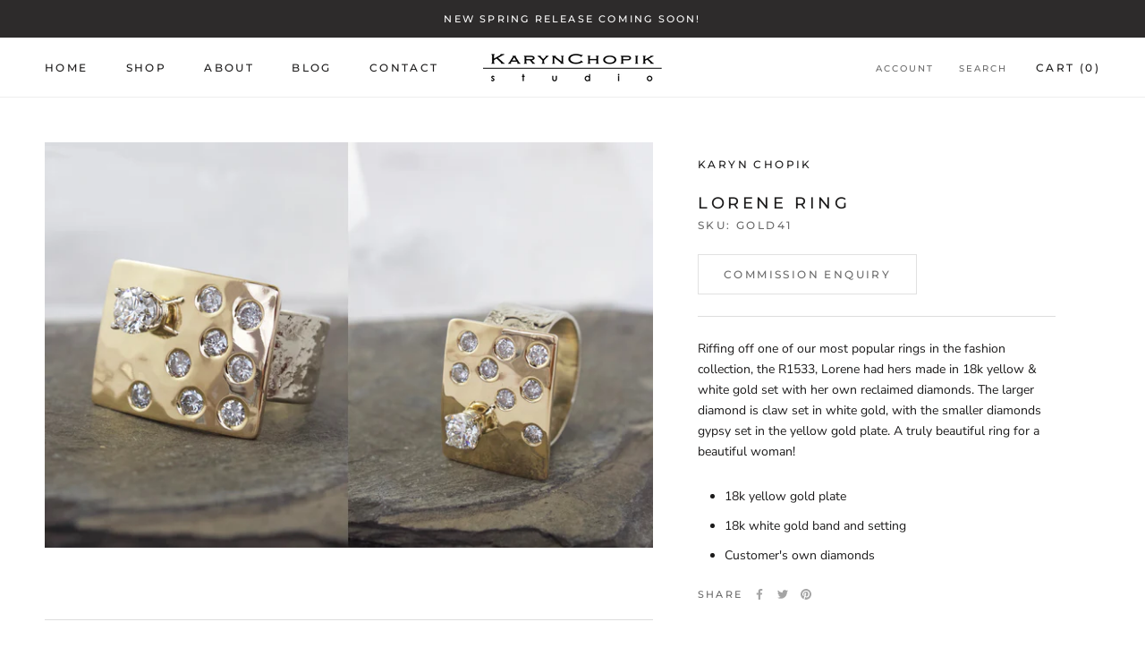

--- FILE ---
content_type: text/javascript
request_url: https://karynchopik.com/cdn/shop/t/12/assets/custom.js?v=8814717088703906631581529166
body_size: -609
content:
//# sourceMappingURL=/cdn/shop/t/12/assets/custom.js.map?v=8814717088703906631581529166
